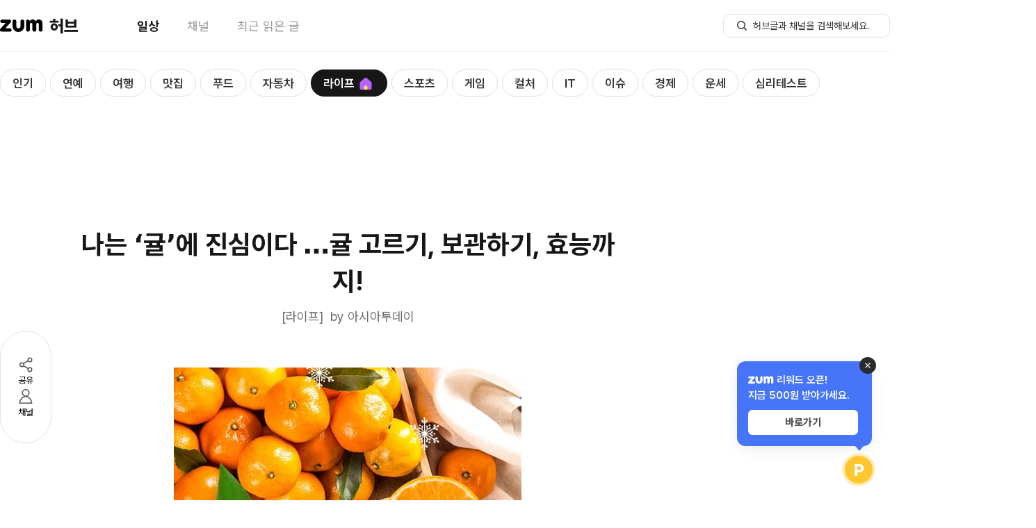

--- FILE ---
content_type: text/html; charset=utf-8
request_url: https://www.google.com/recaptcha/api2/aframe
body_size: 270
content:
<!DOCTYPE HTML><html><head><meta http-equiv="content-type" content="text/html; charset=UTF-8"></head><body><script nonce="xyIYHGvaXqnGQT1-Q6k-5Q">/** Anti-fraud and anti-abuse applications only. See google.com/recaptcha */ try{var clients={'sodar':'https://pagead2.googlesyndication.com/pagead/sodar?'};window.addEventListener("message",function(a){try{if(a.source===window.parent){var b=JSON.parse(a.data);var c=clients[b['id']];if(c){var d=document.createElement('img');d.src=c+b['params']+'&rc='+(localStorage.getItem("rc::a")?sessionStorage.getItem("rc::b"):"");window.document.body.appendChild(d);sessionStorage.setItem("rc::e",parseInt(sessionStorage.getItem("rc::e")||0)+1);localStorage.setItem("rc::h",'1769019584140');}}}catch(b){}});window.parent.postMessage("_grecaptcha_ready", "*");}catch(b){}</script></body></html>

--- FILE ---
content_type: application/javascript; charset=utf-8
request_url: https://fundingchoicesmessages.google.com/f/AGSKWxV13QImpYS_0ZsV3ivqsVN_5iKWshbfQI5YZ4XA4xkbi8-CeuCMHJut7ZzCYri4tp5XD9XoQ5TEcHFtv2RLY9MQ1GOI6DiQDPbVGBZ9CJXjM6MLvqRelz9pmY5G8JaECgdXv-7X6g==?fccs=W251bGwsbnVsbCxudWxsLG51bGwsbnVsbCxudWxsLFsxNzY5MDE5NTgwLDU5MzAwMDAwMF0sbnVsbCxudWxsLG51bGwsW251bGwsWzddXSwiaHR0cHM6Ly9odWIuenVtLmNvbS9hc2lhdG9kYXkvJUVCJTgyJTk4JUVCJThBJTk0LSVFQSVCNyVBNCVFQyU5NyU5MC0lRUMlQTclODQlRUMlOEIlQUMlRUMlOUQlQjQlRUIlOEIlQTQtJUVBJUI3JUE0LSVFQSVCMyVBMCVFQiVBNSVCNCVFQSVCOCVCMC0lRUIlQjMlQjQlRUElQjQlODAlRUQlOTUlOTglRUElQjglQjAtJUVEJTlBJUE4JUVCJThBJUE1JUVBJUI5JThDJUVDJUE3JTgwLTg0NjA2IixudWxsLFtbOCwiOW9FQlItNW1xcW8iXSxbOSwiZW4tVVMiXSxbMTksIjIiXSxbMTcsIlswXSJdLFsyNCwiIl0sWzI1LCJbWzk1MzQwMjUzLDk1MzQwMjU1XV0iXSxbMjksImZhbHNlIl1dXQ
body_size: -219
content:
if (typeof __googlefc.fcKernelManager.run === 'function') {"use strict";this.default_ContributorServingResponseClientJs=this.default_ContributorServingResponseClientJs||{};(function(_){var window=this;
try{
var QH=function(a){this.A=_.t(a)};_.u(QH,_.J);var RH=_.ed(QH);var SH=function(a,b,c){this.B=a;this.params=b;this.j=c;this.l=_.F(this.params,4);this.o=new _.dh(this.B.document,_.O(this.params,3),new _.Qg(_.Qk(this.j)))};SH.prototype.run=function(){if(_.P(this.params,10)){var a=this.o;var b=_.eh(a);b=_.Od(b,4);_.ih(a,b)}a=_.Rk(this.j)?_.be(_.Rk(this.j)):new _.de;_.ee(a,9);_.F(a,4)!==1&&_.G(a,4,this.l===2||this.l===3?1:2);_.Fg(this.params,5)&&(b=_.O(this.params,5),_.hg(a,6,b));return a};var TH=function(){};TH.prototype.run=function(a,b){var c,d;return _.v(function(e){c=RH(b);d=(new SH(a,c,_.A(c,_.Pk,2))).run();return e.return({ia:_.L(d)})})};_.Tk(8,new TH);
}catch(e){_._DumpException(e)}
}).call(this,this.default_ContributorServingResponseClientJs);
// Google Inc.

//# sourceURL=/_/mss/boq-content-ads-contributor/_/js/k=boq-content-ads-contributor.ContributorServingResponseClientJs.en_US.9oEBR-5mqqo.es5.O/d=1/exm=kernel_loader,loader_js_executable/ed=1/rs=AJlcJMwtVrnwsvCgvFVyuqXAo8GMo9641A/m=web_iab_tcf_v2_signal_executable
__googlefc.fcKernelManager.run('\x5b\x5b\x5b8,\x22\x5bnull,\x5b\x5bnull,null,null,\\\x22https:\/\/fundingchoicesmessages.google.com\/f\/AGSKWxVZvqbdCuOnUW42bnnA3LKhXLWsvy0UHQ9G3FKg5ctJdlkQtQjaw3BcldpgztT0HTgF0rq7rvYnbHG52IouJjyPGVBs2z1uOY5Wzimd5AM8CuPKp6t3SWJjGR9qqmwpSXUgpaBADw\\\\u003d\\\\u003d\\\x22\x5d,null,null,\x5bnull,null,null,\\\x22https:\/\/fundingchoicesmessages.google.com\/el\/AGSKWxWUdmv2cD8K0HASFFp610Ks6Z1mqi0H53smbKIUoLE6OAbrFT273TXqiwwxLNdzsn8tBG1Q-Al3u3nchNOs4BPGhv0cQv2_4ePj-MjFK2vrG7iznd3ulITV6JVVr1T80O5H8a2Eug\\\\u003d\\\\u003d\\\x22\x5d,null,\x5bnull,\x5b7\x5d\x5d\x5d,\\\x22zum.com\\\x22,1,\\\x22en\\\x22,null,null,null,null,1\x5d\x22\x5d\x5d,\x5bnull,null,null,\x22https:\/\/fundingchoicesmessages.google.com\/f\/AGSKWxXdJOrQI5swq0bjfW3gna08bYDMDsgVsGl7ad0oIJnVvPUZ10O6e8dFxChEoucCZKkQKHUQqSvilsjDzu4bvjg7WA50q06DJ9mkbmcjKgywvHKyjYZZMrZWAN3RDhTazBKC2SHghg\\u003d\\u003d\x22\x5d\x5d');}

--- FILE ---
content_type: text/plain;charset=UTF-8
request_url: https://hub.zum.com/api/recommend/contents/real-time
body_size: 1747
content:
{"contents":[{"idx":121056,"title":"\"10년간 3번 적발, 면허취소\"…임성근 셰프, 음주운전 전력 직접 고백","author":"다이어리포인트","pcUrl":"https://hub.zum.com/diarypoint/121056","mobileUrl":"https://m.hub.zum.com/diarypoint/121056","thumbUrl":"http://static.hubzum.zumst.com/hubzum/2026/01/19/08/ec46b3bcd81c49298d9f76d75ba29cc8_1280x960c.png","hasMovie":false},{"idx":121059,"title":"'기독교 아니어도 갑니다..' 24시간 무료 개방, 누구나 언제든지 갈 수 있는 우리나라 '유럽 느낌' 이색 교회","author":"뉴스클립","pcUrl":"https://hub.zum.com/newskrw/121059","mobileUrl":"https://m.hub.zum.com/newskrw/121059","thumbUrl":"http://static.hubzum.zumst.com/hubzum/2026/01/19/14/6a3dcb4542674c85af4ae02974274324_1280x960c.jpg","hasMovie":false},{"idx":121058,"title":"‘혼전임신’ 김지영, 49kg→53kg 증량 고백... “뜻대로 안돼”","author":"인사이트","pcUrl":"https://hub.zum.com/insight/121058","mobileUrl":"https://m.hub.zum.com/insight/121058","thumbUrl":"http://static.hubzum.zumst.com/hubzum/2026/01/19/09/8294853a51104de0b03f9d9af08e246f_1280x960c.jpg","hasMovie":true},{"idx":121061,"title":"두쫀쿠를 이은 요치케? SNS에서 발견한 ‘인스타그래머블’한 케이크","author":"핸드메이커","pcUrl":"https://hub.zum.com/handmk/121061","mobileUrl":"https://m.hub.zum.com/handmk/121061","thumbUrl":"http://static.hubzum.zumst.com/hubzum/2026/01/19/14/9a6739f9722344df8d90a4a7bc0619f9_1280x960c.jpg","hasMovie":false},{"idx":121060,"title":"\"3년 넘은 내연차 있다면 100만원 더\"…전기차 전환 지원금 신설","author":"다이어리포인트","pcUrl":"https://hub.zum.com/diarypoint/121060","mobileUrl":"https://m.hub.zum.com/diarypoint/121060","thumbUrl":"http://static.hubzum.zumst.com/hubzum/2026/01/19/14/3cec7df132374f2a9569f148906639c4_1280x960c.png","hasMovie":false},{"idx":121062,"title":"\"뱃살·독소 다 빠진다\" 1월에 꼭 먹어야 할 채소 3위 당근, 2위 비트, 1위는?","author":"헬스코어데일리","pcUrl":"https://hub.zum.com/healthcoredaily/121062","mobileUrl":"https://m.hub.zum.com/healthcoredaily/121062","thumbUrl":"http://static.hubzum.zumst.com/hubzum/2026/01/19/14/da2213139ebe432cb8f8bdddfce64675_1280x960c.jpg","hasMovie":true},{"idx":121057,"title":"지상렬♥신보람, 커플 사진 방출...공개 열애 3달 만에 결혼 계획까지","author":"스포츠조선","pcUrl":"https://hub.zum.com/sportschosun/121057","mobileUrl":"https://m.hub.zum.com/sportschosun/121057","thumbUrl":"http://static.hubzum.zumst.com/hubzum/2026/01/19/09/733a7b92d6444ae5825351f041fffa32.jpg","hasMovie":false},{"idx":121010,"title":"''도수치료사가 해고될 각오로 밝힌'' 수건 하나로 틀어진 몸 교정하는 방법","author":"건강의 모든 것","pcUrl":"https://hub.zum.com/healthflow/121010","mobileUrl":"https://m.hub.zum.com/healthflow/121010","thumbUrl":"http://static.hubzum.zumst.com/hubzum/2026/01/16/13/c4743739d9104e689abb4f08953a059e_1280x960c.png","hasMovie":false},{"idx":121005,"title":"대구 왕거미식당 – 50년 손맛의 뭉티기","author":"식신","pcUrl":"https://hub.zum.com/siksin/121005","mobileUrl":"https://m.hub.zum.com/siksin/121005","thumbUrl":"http://static.hubzum.zumst.com/hubzum/2026/01/16/12/5db640681a5e483794db8c48553cf50f_1280x960c.jpg","hasMovie":false},{"idx":121003,"title":"\"연봉 4천이면 벤츠 사도 되죠?\"…커뮤니티 난리 난 '현실적 수입차' 보니","author":"더위드카","pcUrl":"https://hub.zum.com/withcarnews/121003","mobileUrl":"https://m.hub.zum.com/withcarnews/121003","thumbUrl":"http://static.hubzum.zumst.com/hubzum/2026/01/16/12/942271aa7ea2420596d26be134726210_1280x960c.jpg","hasMovie":false},{"idx":121002,"title":"\"조선시대 전통 겨울 느낌입니다\" 가을 단풍 명소로 유명하지만 겨울 설경도 아름다운 우화정","author":"여행타임즈","pcUrl":"https://hub.zum.com/traveltimesnews/121002","mobileUrl":"https://m.hub.zum.com/traveltimesnews/121002","thumbUrl":"http://static.hubzum.zumst.com/hubzum/2026/01/16/12/ec769980d7624d438db18ebb0db8cc96_1280x960c.jpg","hasMovie":false},{"idx":121009,"title":"“고구마를 먹어도 시원하지 않다면…” 겨울철 변비 예방에 섬유질보다 중요한 요소 정리","author":"비원뉴스","pcUrl":"https://hub.zum.com/be1news/121009","mobileUrl":"https://m.hub.zum.com/be1news/121009","thumbUrl":"http://static.hubzum.zumst.com/hubzum/2026/01/16/13/43a5ee4408ea4921990f4c126e7ddd7e.webp","hasMovie":false}]}

--- FILE ---
content_type: application/javascript;charset=utf-8
request_url: https://adxv.zum.com/view/target?slot=PC_hub_display_viewpagerside01
body_size: 1345
content:
(function(){
    var googleAdID = "div-gpt-ad-1710899281595-0"; // 구글 영역 ID
    var googleAdTag = "/23075372025/PC_hub/PC_hub_display_viewpagerside01_240306"; // 구글 지면 태그
    var dableDivId = "dablewidget_6XgdZjRo"; // 데이블 영역 ID
    var dableAdId = "6XgdZjRo"; // 데이블 광고 ID
    var serviceDomain = "hub.zum.com"; // 서브도메인 주소
    var adDivWidth = 300; // 영역 너비 사이즈 숫자로 입력
    var adDivHeight = 250; // 영역 높이 사이즈 숫자로 입력
    var adDivId = "ad_slot"; // 광고가 들어갈 영역 ID
    var adPageName = "PC_hub_display_viewpagerside01";
  
    var adDiv = document.getElementById(adDivId);
  
    window.googletag = window.googletag || {cmd: []};
  
    adDiv.innerHTML+= '<div id="'+googleAdID+'" style="min-width: '+adDivWidth+'px; min-height: '+adDivHeight+'px;"><\/div><div id="'+dableDivId+'" data-widget_id="'+dableAdId+'">';
    
    if(document.getElementById("googleScript") == null){
      googleScript = document.createElement('script');
      googleScript.setAttribute('async', 'async');
      googleScript.setAttribute('src', 'https://securepubads.g.doubleclick.net/tag/js/gpt.js');
      googleScript.setAttribute("id","googleScript");
    }
  
    googletag.cmd.push(function() {
      if(window[adDivId+"_"+adDivWidth+"_"+adDivHeight] == undefined){
        window[adDivId+"_"+adDivWidth+"_"+adDivHeight] =
        googletag.defineSlot(googleAdTag, [adDivWidth, adDivHeight], googleAdID).addService(googletag.pubads());
        
        
        googletag.pubads().addEventListener("slotRenderEnded", (event) => {
          const slot = event.slot;
          if(event.isEmpty && slot.getAdUnitPath() == googleAdTag ){
            
            document.getElementById(googleAdID).style.minWidth = null;
            document.getElementById(googleAdID).style.minHeight = null;
            document.getElementById(googleAdID).style.display = "none";
            
            if(document.getElementById("dableScript") == null){
              
              window['dable']=function(){(window['dable'].q=window['dable'].q||[]).push(arguments)};
              
              dableScript = document.createElement("script");
              dableScript.setAttribute('src','//static.dable.io/dist/plugin.lite.js');
              dableScript.setAttribute('id','dableScript');
              dableScript.setAttribute('async','async');
              dableScript.setAttribute('charset','utf-8');
              document.getElementsByTagName("head")[0].appendChild(dableScript);
              dableScript.onload = function(){
                dable('setService', serviceDomain);
                dable('renderWidget', dableDivId, {ignore_items: true});                
              };
            }else{
              if(typeof(dable) != 'undefined'){
                dable('setService', serviceDomain);
                dable('renderWidget', dableDivId, {ignore_items: true});
              }
            }
            
          };
        });
        
        
        googletag.pubads().enableSingleRequest();
        googletag.pubads().set('page_url','zum.com')
        googletag.enableServices();
      }else{
        googletag.pubads().refresh([window[adDivId+"_"+adDivWidth+"_"+adDivHeight] ]);
      }
    });
  
    googletag.cmd.push(function() {
      googletag.cmd.push(function() {
        googletag.display(googleAdID);
        if(googletag.pubads().isInitialLoadDisabled())
          googletag.pubads().refresh([window[adDivId+"_"+adDivWidth+"_"+adDivHeight] ]);
      });
    });
    
    if(googleScript != undefined)
    document.getElementsByTagName("head")[0].appendChild(googleScript);
    
    window[adPageName+"_reload_callback"] = function(){
      $("#"+dableDivId+" >").remove();
      googletag.pubads().refresh([window[adDivId+"_"+adDivWidth+"_"+adDivHeight] ]);
    }
  }
  )();

--- FILE ---
content_type: text/plain;charset=UTF-8
request_url: https://hub.zum.com/api/provision/contents?medias=asiatoday
body_size: 5259
content:
{"contents":[{"idx":120195,"mediaName":"아시아투데이","title":"[시승기] 635마력의 묵직함…레인지로버 스포츠 SV 에디션 투","subTitle":"4.4L 트윈터보 V8 엔진과 635마력의 괴력, 그리고 정제된 품격. 레인지로버 스포츠 SV는 ‘슈트를 입은 짐승’처럼 우아함과 폭발적 성능을 동시에 갖춘 럭셔리 SUV입니다.","summaryContent":"최고 출력 635PS, 최대 토크 76.5kg·m 4.4L 트윈 터보 MHEV V8 엔진 탑재 올 뉴 레인지로버 스포츠 SV 에디션 투./김정규 기자 레인지로버가 만든 고성능 플래","originUrl":"https://www.asiatoday.co.kr/view.php?key=20251105010002778","thumbUrl":"https://static.hubzum.zumst.com/hubzum/2025/11/06/14/6edfb31b35de49e29e3d1e61e3978d9f.jpg","hasMovie":false,"card":false,"associatedLinkExpose":false,"state":"ACTIVE","pcUrl":"https://hub.zum.com/asiatoday/120195","mobileUrl":"https://m.hub.zum.com/asiatoday/120195","createdAt":"2025-11-07 00:00:00","updatedAt":"2025-11-07 00:00:01","mainCategoryKey":"BIZ"},{"idx":118923,"mediaName":"아시아투데이","title":"올해는 제대로 본다! '2025 서울 한강여의도 불꽃축제' 일정·명당자리 총정리","subTitle":"2025 서울 한강 여의도 불꽃축제가 9월 27일 개최됩니다. 일정·참가국·명당자리와 함께 호텔·유람선·관람 꿀팁까지 총정리했습니다.","summaryContent":"'불꽃'이 돌아왔다! 서울의 가을밤을 화려하게 수놓는 2025 서울 불꽃축제가 오는 9월 27일 토요일, 여의도 한강공원 일대에서 펼쳐집니다. 매년 수많은 시민과 관광객들이 모여드","originUrl":"https://www.asiatoday.co.kr/view.php?key=20250919001339263","thumbUrl":"https://static.hubzum.zumst.com/hubzum/2025/09/25/14/06ef46ccb1bc48c98bc4dd3467d90b16.jpg","hasMovie":false,"card":false,"associatedLinkExpose":false,"state":"ACTIVE","pcUrl":"https://hub.zum.com/asiatoday/118923","mobileUrl":"https://m.hub.zum.com/asiatoday/118923","createdAt":"2025-09-26 00:00:00","updatedAt":"2025-09-26 00:00:01","mainCategoryKey":"TRIP"},{"idx":118922,"mediaName":"아시아투데이","title":"리본카, 추석 귀성길 안전 운전 위한 '차량 점검 포인트' 공개… \"기본이 중요\"","subTitle":"추석 귀성길 장거리 운전, 안전을 위해선 기본 점검이 필수입니다. 브레이크·타이어·배터리·냉각수 점검부터 소모품 관리까지, 차량 점검 포인트를 확인하세요.","summaryContent":"브레이크·타이어·배터리·냉각수 등 필수 점검 정밀 점검 시스템으로 안전한 중고차 운행 지원 정기 점검·소모품 관리로 일상 주행 안정성 확보 리본카가 장거리 주행을 준비하는 운전자들","originUrl":"https://www.asiatoday.co.kr/view.php?key=20250925010013895","thumbUrl":"https://static.hubzum.zumst.com/hubzum/2025/09/25/13/478ba87197ed41adb48b593c7aa32ebf.jpg","hasMovie":false,"card":false,"associatedLinkExpose":false,"state":"ACTIVE","pcUrl":"https://hub.zum.com/asiatoday/118922","mobileUrl":"https://m.hub.zum.com/asiatoday/118922","createdAt":"2025-09-30 00:00:00","updatedAt":"2025-09-30 00:00:01","mainCategoryKey":"BIZ"},{"idx":118542,"mediaName":"아시아투데이","title":"[시승기] \"싹 사라진 편견\"…힘 좋고 경제성 높은 '그랜저 LPG'","summaryContent":"V6 3.5ℓ LPG 액상 분사 방식 엔진 최고출력 240마력, 연비 7.8㎞/ℓ 정숙성 높고 힘도 좋아…경제성 우수 2026 그랜저 LPG 외관./김정규 기자 흔히 '가스차'로 ","originUrl":"https://www.asiatoday.co.kr/view.php?key=20250912010007161","thumbUrl":"https://static.hubzum.zumst.com/hubzum/2025/09/15/12/173537bebaa44ffe976fd04c2f7a2408.jpg","hasMovie":false,"card":false,"associatedLinkExpose":false,"state":"ACTIVE","pcUrl":"https://hub.zum.com/asiatoday/118542","mobileUrl":"https://m.hub.zum.com/asiatoday/118542","createdAt":"2025-09-16 00:00:00","updatedAt":"2025-09-16 00:00:01","mainCategoryKey":"BIZ"},{"idx":118468,"mediaName":"아시아투데이","title":"낮에는 역사, 밤에는 야경… 걷고 즐기는 가을 한강 투어","subTitle":"전문 해설사와 함께 걷는 가을 한강 투어. 반포·여의도 코스부터 무드등·소원배 체험, 16개 역사 코스 스탬프 투어까지 무료로 즐겨보세요.","summaryContent":"<1> 낮에는 역사탐방, 밤에는 야경 감상! 걷고 즐기는 가을 한강 낭만 투어 <2> 한강야경투어 전문 해설사랑 같이 걸어요. 도심 일몰부터 반짝이는 야경까지! 9월 5일~10월 ","originUrl":"https://www.asiatoday.co.kr/view.php?key=20250904001501587","thumbUrl":"https://static.hubzum.zumst.com/hubzum/2025/09/12/11/a3e3d535a7324fc9b8e7708f7fed3fb8.jpg","hasMovie":false,"card":false,"associatedLinkExpose":false,"state":"ACTIVE","pcUrl":"https://hub.zum.com/asiatoday/118468","mobileUrl":"https://m.hub.zum.com/asiatoday/118468","createdAt":"2025-09-14 00:00:00","updatedAt":"2025-09-14 00:00:01","mainCategoryKey":"TRIP"},{"idx":117797,"mediaName":"아시아투데이","title":"카톡이 인스타그램처럼 바뀐다?","subTitle":"카카오톡이 15년 만에 대대적 개편을 예고했다. 친구 목록이 인스타그램 피드형으로 바뀌는 방안이 추진되면서 이용자 반응이 엇갈리고 있다.","summaryContent":"카톡이 인스타그램처럼 바뀐다? 1. 카톡, 인스타그램 형태로 개편 카카오톡이 9월부터 인스타그램과 유사한 형태로 개편될 예정이라고 합니다. 나열 방식의 '친구'탭이 인스타 피드와 ","originUrl":"https://www.asiatoday.co.kr/view.php?key=20250821000958508","thumbUrl":"https://static.hubzum.zumst.com/hubzum/2025/08/22/11/56f97069cfba45c58844c407c58c15fc.jpg","hasMovie":false,"card":false,"associatedLinkExpose":false,"state":"ACTIVE","pcUrl":"https://hub.zum.com/asiatoday/117797","mobileUrl":"https://m.hub.zum.com/asiatoday/117797","createdAt":"2025-08-23 00:00:00","updatedAt":"2025-08-23 00:00:01","mainCategoryKey":"IT"},{"idx":116631,"mediaName":"아시아투데이","title":"고흥에 쉬러 왔다 '맛'에 반해부렀네~","subTitle":"","summaryContent":"우리가 미처 몰랐던 전남 고흥 쫄깃한 황가오리회와 한잔 꽃과 고양이 천국 '쑥섬' 향긋한 쑥 라떼·부침개 별미 해무 뒤덮인 소록도 운치에 바닷길 따라 낭만 가득 전남 고흥 남열전망","originUrl":"https://www.asiatoday.co.kr/view.php?key=20250708010004432","thumbUrl":"https://static.hubzum.zumst.com/hubzum/2025/07/09/13/7ff484c6282e4787b92b494407227a18.jpg","hasMovie":false,"card":false,"associatedLinkExpose":false,"state":"ACTIVE","pcUrl":"https://hub.zum.com/asiatoday/116631","mobileUrl":"https://m.hub.zum.com/asiatoday/116631","createdAt":"2025-07-11 00:00:00","updatedAt":"2025-07-11 00:00:00","mainCategoryKey":"TRIP"},{"idx":116590,"mediaName":"아시아투데이","title":"여름철 모기 퇴치법","subTitle":"모기 때문에 잠 못 이루는 여름밤. 지금 바로 실천 가능한 생활 속 퇴치법 7가지.","summaryContent":"#0 덥고 습한 여름 불청객 모기의 계절입니다. 모기 한 마리 때문에 밤잠 설친 적 있나요? 여름밤 꿀잠 보장을 위한 여름철 모기 퇴치법에 대해 알아봅시다. #1 모기가 싫어하는 ","originUrl":"https://www.asiatoday.co.kr/view.php?key=20250627001556301","thumbUrl":"https://static.hubzum.zumst.com/hubzum/2025/07/08/11/65367fd969fc422298fa38a08b60ad40.jpg","hasMovie":false,"card":false,"associatedLinkExpose":false,"state":"ACTIVE","pcUrl":"https://hub.zum.com/asiatoday/116590","mobileUrl":"https://m.hub.zum.com/asiatoday/116590","createdAt":"2025-07-09 00:00:00","updatedAt":"2025-07-09 00:00:01","mainCategoryKey":"LIFE"},{"idx":116436,"mediaName":"아시아투데이","title":"[카드뉴스] \"나도 요즘 애들 말 hmh?\"…나만 몰랐어? '요즘 애들 말' 총정리","subTitle":"\"궁전 간다\", \"그러를 그러세요\", \"hmh\"… 요즘 MZ세대가 자주 쓰는 유행어를 정리했습니다. 무슨 뜻인지 몰랐다면 지금 확인해보세요.","summaryContent":"[카드뉴스] \"나도 요즘 애들 말 hmh?\"…나만 몰랐어? '요즘 애들말' 총정리 1 page) 또생긴 요즘 애들 말 “같은 한국말을 쓰는 데 대화가 힘들다”, “그런 말을 꼭 써","originUrl":"https://www.asiatoday.co.kr/view.php?key=20250626001430591","thumbUrl":"https://static.hubzum.zumst.com/hubzum/2025/07/01/13/bee489b5b3a347219e640b83bdf8177b.jpg","hasMovie":false,"card":false,"associatedLinkExpose":false,"state":"ACTIVE","pcUrl":"https://hub.zum.com/asiatoday/116436","mobileUrl":"https://m.hub.zum.com/asiatoday/116436","createdAt":"2025-07-02 00:00:00","updatedAt":"2025-07-26 14:50:05","mainCategoryKey":"LIFE"},{"idx":116113,"mediaName":"아시아투데이","title":"장마철, 습기제거 방법 8가지","subTitle":"길어진 장마철, 실내 습기와 곰팡이 걱정되시나요? 제습기부터 천연 제습제, 빨래 건조법까지 실생활에 바로 적용할 수 있는 습기 제거법 8가지를 알려드립니다.","summaryContent":"#0 여름 장마철이 오고 있습니다. 장마철에는 습도가 높아 곰팡이 등 세균 번식과 불쾌한 냄새가 생기기 쉽습니다. 건강과 생활환경에 악영향을 줄 수 있겠죠? 장마철 습기를 효과적으","originUrl":"https://www.asiatoday.co.kr/view.php?key=20250617001423414","thumbUrl":"https://static.hubzum.zumst.com/hubzum/2025/06/23/12/02646c64cdeb4f76b3fc734e611d6a42.jpg","hasMovie":false,"card":false,"associatedLinkExpose":false,"state":"ACTIVE","pcUrl":"https://hub.zum.com/asiatoday/116113","mobileUrl":"https://m.hub.zum.com/asiatoday/116113","createdAt":"2025-06-24 00:00:00","updatedAt":"2025-06-24 00:00:00","mainCategoryKey":"LIFE"},{"idx":115981,"mediaName":"아시아투데이","title":"여름휴가! 시원한 곳으로 가볼까","subTitle":"여름 더위 피해 떠나는 시원한 국내외 여행지 7곳. 강릉 바다부터 뉴질랜드 스키까지 다양한 코스를 소개합니다.","summaryContent":"[0p] 여름휴가를 시원한 곳에서 보내고 싶다면? 더운 날씨에 지친 당신을 위한 시원한 여행지 7곳 추천! [1p] 한국 강릉 바다와 커피가 어우러진 도시 안목해변에서 시원한 바람","originUrl":"https://www.asiatoday.co.kr/view.php?key=20250611001457497","thumbUrl":"https://static.hubzum.zumst.com/hubzum/2025/06/18/09/67ab06e6d85a4d82b64a3351058a48e5.jpg","hasMovie":false,"card":false,"associatedLinkExpose":false,"state":"ACTIVE","pcUrl":"https://hub.zum.com/asiatoday/115981","mobileUrl":"https://m.hub.zum.com/asiatoday/115981","createdAt":"2025-06-19 00:00:00","updatedAt":"2025-06-19 00:00:00","mainCategoryKey":"TRIP"},{"idx":115841,"mediaName":"아시아투데이","title":"우리나라 앞으로 어떻게!…새 정부 핵심 정책은!?","subTitle":"이재명 정부가 발표한 2025년 핵심 국정과제. 경제·부동산부터 외교·안보, 연금·복지까지 15개 주요 분야별 정책 변화 방향을 한눈에 정리했습니다.","summaryContent":"\"완전히 새로운 나라를 만들라는 그 간절한 염원에 응답하겠다\" 6월4일 대통령 취임 선서식에서 제21대 대통령에 취임한 이재명 대통령의 약속한 말인데요 2025년 6월 새로운 대한","originUrl":"https://www.asiatoday.co.kr/view.php?key=20250605001116561","thumbUrl":"https://static.hubzum.zumst.com/hubzum/2025/06/13/10/e4d4fcce4b6e42e19174c1d525f73251.jpg","hasMovie":false,"card":false,"associatedLinkExpose":false,"state":"ACTIVE","pcUrl":"https://hub.zum.com/asiatoday/115841","mobileUrl":"https://m.hub.zum.com/asiatoday/115841","createdAt":"2025-06-14 00:00:00","updatedAt":"2025-06-14 00:00:01","mainCategoryKey":"LIFE"},{"idx":115840,"mediaName":"아시아투데이","title":"지친 몸과 마음에는? …'미쉐린 가이드 서울 2025 고기 맛집'","subTitle":"미쉐린 가이드 서울 2025에 선정된 고기 맛집 리스트. 벽제갈비, 본앤브레드, 금돼지식당 등 서울 고깃집 대표주자들을 한눈에 확인해보세요.","summaryContent":"힘들땐 고기지! 날씨도 덥고, 일도 많고,신경쓸 것도, 해야할 것도 많은 요즘 쇼핑, 운동, 친구들과의 수다 등 지친 나를위한 보상의 방법은 여러가지가 있지만, 힘들 땐 역시 고기","originUrl":"https://www.asiatoday.co.kr/view.php?key=20250529001719205","thumbUrl":"https://static.hubzum.zumst.com/hubzum/2025/06/13/10/445d9b8b49b94d329536879f8783475a.jpg","hasMovie":false,"card":false,"associatedLinkExpose":false,"state":"ACTIVE","pcUrl":"https://hub.zum.com/asiatoday/115840","mobileUrl":"https://m.hub.zum.com/asiatoday/115840","createdAt":"2025-06-16 00:00:00","updatedAt":"2025-06-16 00:00:00","mainCategoryKey":"RESTAURANT"},{"idx":115753,"mediaName":"아시아투데이","title":"음식의 맛은 타이밍!…진짜 맛은 이번 달! '6월 제철음식'","subTitle":"고온다습한 날씨에 기력 회복과 입맛을 살려줄 6월 제철음식 7가지. 장어·매실·참외부터 다슬기까지, 지금 먹어야 제맛입니다.","summaryContent":"고온다습한 날씨에 본격적인 더위를 체감하게 되는 6월! 오락가락한 날씨만큼, 면역력도 오르락 내리락! 이럴때 생각나는 것은 '맛있고 건강한 음식'인데요 음식의 맛은 자고로 '가장 ","originUrl":"https://www.asiatoday.co.kr/view.php?key=20250528001458521","thumbUrl":"https://static.hubzum.zumst.com/hubzum/2025/06/10/13/c9349b23d5a64363a1a832364320f795.jpg","hasMovie":false,"card":false,"associatedLinkExpose":false,"state":"ACTIVE","pcUrl":"https://hub.zum.com/asiatoday/115753","mobileUrl":"https://m.hub.zum.com/asiatoday/115753","createdAt":"2025-06-11 00:00:00","updatedAt":"2025-06-11 00:00:02","mainCategoryKey":"FOOD"},{"idx":115439,"mediaName":"아시아투데이","title":"몸보신은 제철 장어! '전국 장어구이 맛집!'","subTitle":"가격이 부담스러워도 한 번쯤은 제대로 먹고 싶은 장어. 서울부터 부산까지, 맛과 명성으로 입소문 난 전국 장어구이 맛집 10곳을 소개합니다.","summaryContent":"#1. 제철 장어! 날이 슬슬 더워지고 있는데요. 본격적인 여름이 오기 전, 미리 몸보신을 해둬야 더위에 지치지 않을 거예요. 몸보신에는 ‘장어’만한 게 없죠~ 6월 제철 장어 먹","originUrl":"https://www.asiatoday.co.kr/view.php?key=20250521001520125","thumbUrl":"https://static.hubzum.zumst.com/hubzum/2025/05/30/12/e9f5deb0676545bfbc990f11bf635250.jpg","hasMovie":false,"card":false,"associatedLinkExpose":false,"state":"ACTIVE","pcUrl":"https://hub.zum.com/asiatoday/115439","mobileUrl":"https://m.hub.zum.com/asiatoday/115439","createdAt":"2025-06-02 00:00:00","updatedAt":"2025-06-02 00:00:00","mainCategoryKey":"RESTAURANT"},{"idx":115314,"mediaName":"아시아투데이","title":"요즘 같은 날씨, 연차 쓰고 평일 낮에 가서 한가롭게 즐기기 좋은 느좋 맛집","subTitle":"연차 내고 평일 낮, 한가롭게 즐기기 딱 좋은 서울 도심 속 맛집 10곳을 소개합니다. 북적이지 않고 여유롭게, 요즘 같은 날씨에 가기 딱 좋습니다.","summaryContent":"#1. 봄! 겨울이 갔지만 패딩을 꺼내 입고 여름이 오지 않았지만, 반팔을 꺼내 입는 오락가락 날씨가 이어졌는데요. 이제 진짜 봄이 왔습니다! 이렇게 어렵게 찾아온 봄이지만! 금방","originUrl":"https://www.asiatoday.co.kr/view.php?key=20250513001606105","thumbUrl":"https://static.hubzum.zumst.com/hubzum/2025/05/27/11/ae77f427d8f043cc80b86c2668e556b9.jpg","hasMovie":false,"card":false,"associatedLinkExpose":false,"state":"ACTIVE","pcUrl":"https://hub.zum.com/asiatoday/115314","mobileUrl":"https://m.hub.zum.com/asiatoday/115314","createdAt":"2025-05-28 00:00:00","updatedAt":"2025-05-28 00:00:01","mainCategoryKey":"RESTAURANT"}]}

--- FILE ---
content_type: application/javascript; charset=utf-8
request_url: https://fundingchoicesmessages.google.com/f/AGSKWxWAYcB77U15mQwoznkvvTv4B6cBsLfH1kLekNzUaJvebYhReBVwQBu7HlPMYIxXb12egi9IKFi6PKodfak2WJ4WbDZW1ByGpUGx_Q2q2j080SHnMUweTw8gCwNYBMvoab6LT2tobi5jH9wMPy2swRRvNa9dRe44EEP920tG0DUtcr7Hb17pq1qZN6Hz/_-ad-text_.videoad3..popunder.js/slideinad./adviewas3.
body_size: -1291
content:
window['ada85555-07de-44ae-b3eb-459e0125710c'] = true;